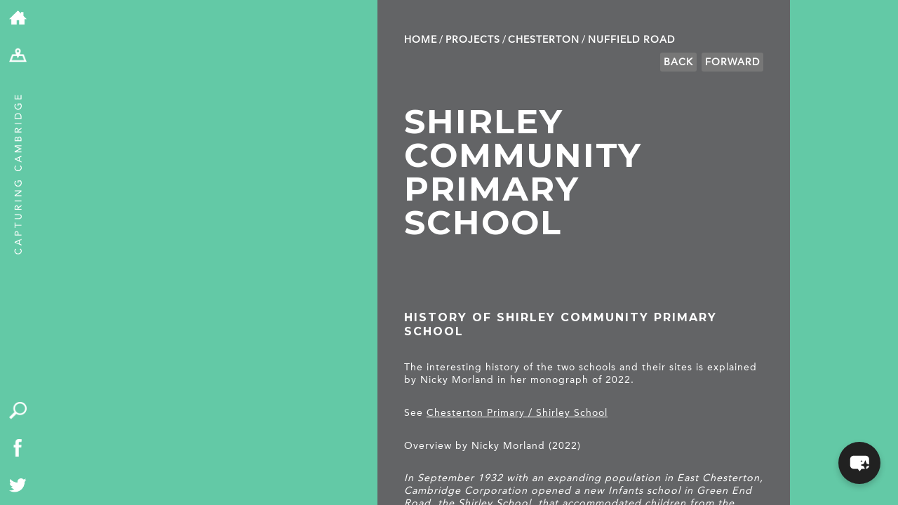

--- FILE ---
content_type: text/css; charset=utf-8
request_url: https://cdn.maptiler.com/maptiler-geocoding-control/v0.0.98/style.css
body_size: 1108
content:
li.svelte-ltkwvy.svelte-ltkwvy{text-align:left;cursor:default;display:grid;grid-template-columns:40px 1fr;color:var(--color-text);padding:8px 0;font-size:14px;line-height:18px;min-width:fit-content}li.svelte-ltkwvy.svelte-ltkwvy:first-child{padding-top:10px}li.svelte-ltkwvy.svelte-ltkwvy:last-child{padding-bottom:10px}li.selected.svelte-ltkwvy.svelte-ltkwvy{background-color:#f3f6ff}li.selected.svelte-ltkwvy.svelte-ltkwvy{animation:svelte-ltkwvy-backAndForth 5s linear infinite}li.selected.svelte-ltkwvy .primary.svelte-ltkwvy{color:#2b8bfb}li.svelte-ltkwvy>img.svelte-ltkwvy{align-self:center;justify-self:center;opacity:.75}.texts.svelte-ltkwvy.svelte-ltkwvy{padding:0 17px 0 0}.texts.svelte-ltkwvy>.svelte-ltkwvy{white-space:nowrap;display:block;min-width:fit-content}.primary.svelte-ltkwvy.svelte-ltkwvy{font-weight:600}.secondary.svelte-ltkwvy.svelte-ltkwvy{color:#aeb6c7;padding-left:4px}.line2.svelte-ltkwvy.svelte-ltkwvy{color:#aeb6c7}@keyframes svelte-ltkwvy-backAndForth{0%{transform:translate(0)}10%{transform:translate(0)}45%{transform:translate(calc(-100% + 270px))}55%{transform:translate(calc(-100% + 270px))}90%{transform:translate(0)}to{transform:translate(0)}}div.svelte-7cmwmc{position:absolute;left:50%;top:50%;transform:translate(-50%,-50%);pointer-events:none;display:flex;align-items:center}svg.svelte-7cmwmc{animation:svelte-7cmwmc-rotate .8s infinite cubic-bezier(.45,.05,.55,.95)}@keyframes svelte-7cmwmc-rotate{0%{-webkit-transform:rotate(0);transform:rotate(0)}to{-webkit-transform:rotate(360deg);transform:rotate(360deg)}}svg.svelte-en2qvf{display:block;fill:var(--color-icon-button)}svg.svelte-d2loi5{display:block;fill:#e15042}form.svelte-1r7dvt7.svelte-1r7dvt7{font-family:Open Sans,Ubuntu,Helvetica Neue,Arial,Helvetica,sans-serif;position:relative;background-color:#fff;z-index:10;border-radius:4px;transition:max-width .25s;box-shadow:0 2px 5px #33335926;--color-text:#444952;--color-icon-button:#444952}form.svelte-1r7dvt7.svelte-1r7dvt7,form.svelte-1r7dvt7 .svelte-1r7dvt7,form.svelte-1r7dvt7 .svelte-1r7dvt7:after,form.svelte-1r7dvt7 .svelte-1r7dvt7:before{box-sizing:border-box}form.can-collapse.svelte-1r7dvt7.svelte-1r7dvt7{max-width:29px}form.svelte-1r7dvt7.svelte-1r7dvt7,form.svelte-1r7dvt7.svelte-1r7dvt7:focus-within,form.svelte-1r7dvt7.svelte-1r7dvt7:hover{width:270px;max-width:270px}input.svelte-1r7dvt7.svelte-1r7dvt7{font:inherit;font-size:14px;flex-grow:1;min-height:29px;background-color:transparent;color:#444952;white-space:nowrap;overflow:hidden;border:0;margin:0;padding:0}input.svelte-1r7dvt7.svelte-1r7dvt7:focus{color:#444952;outline:0;outline:none;box-shadow:none}ul.svelte-1r7dvt7.svelte-1r7dvt7,div.error.svelte-1r7dvt7.svelte-1r7dvt7,div.no-results.svelte-1r7dvt7.svelte-1r7dvt7{background-color:#fff;border-radius:4px;left:0;list-style:none;margin:0;padding:0;position:absolute;width:100%;top:calc(100% + 6px);overflow:hidden}ul.svelte-1r7dvt7.svelte-1r7dvt7{font-size:14px;line-height:16px;box-shadow:0 5px 10px #33335926}div.error.svelte-1r7dvt7.svelte-1r7dvt7,div.no-results.svelte-1r7dvt7.svelte-1r7dvt7{font:inherit;line-height:18px;font-size:12px;display:flex;gap:16px}div.error.svelte-1r7dvt7.svelte-1r7dvt7{padding:16px;font-weight:600;color:#e25041;background-color:#fbeae8}div.error.svelte-1r7dvt7 div.svelte-1r7dvt7{flex-grow:1}div.error.svelte-1r7dvt7 svg{flex-shrink:0;width:20px;height:20px}div.error.svelte-1r7dvt7 button.svelte-1r7dvt7{flex-shrink:0}div.error.svelte-1r7dvt7 button.svelte-1r7dvt7>svg{width:13px;fill:#e25041}div.error.svelte-1r7dvt7 button.svelte-1r7dvt7:hover svg,div.error.svelte-1r7dvt7 button.svelte-1r7dvt7:active svg{fill:#444952}div.no-results.svelte-1r7dvt7.svelte-1r7dvt7{padding:14px 24px 14px 16px;font-weight:400;color:#6b7c93;box-shadow:0 5px 10px #33335926}div.no-results.svelte-1r7dvt7 svg{margin-top:4px;flex-shrink:0;width:20px;height:20px;width:30px;height:30px}.maplibregl-ctrl-bottom-left ul.svelte-1r7dvt7.svelte-1r7dvt7,.maplibregl-ctrl-bottom-right ul.svelte-1r7dvt7.svelte-1r7dvt7{top:auto;bottom:100%}button.svelte-1r7dvt7.svelte-1r7dvt7{padding:0;margin:0;border:0;background-color:transparent;height:auto;width:auto}button.svelte-1r7dvt7.svelte-1r7dvt7:hover{background-color:transparent}button.svelte-1r7dvt7:hover svg,button.svelte-1r7dvt7:active svg{fill:#2b8bfb}.input-group.svelte-1r7dvt7.svelte-1r7dvt7{display:flex;align-items:stretch;gap:7px;padding-inline:8px;border-radius:4px;overflow:hidden}.input-group.svelte-1r7dvt7.svelte-1r7dvt7:focus-within{outline:#2b8bfb solid 2px}.search-button.svelte-1r7dvt7.svelte-1r7dvt7{flex-shrink:0}.clear-button-container.svelte-1r7dvt7.svelte-1r7dvt7{display:flex;display:none;position:relative;align-items:stretch}.clear-button-container.displayable.svelte-1r7dvt7.svelte-1r7dvt7{display:flex;flex-shrink:0}.maplibregl-ctrl-geocoder{position:relative;z-index:3}.maptiler-ctrl:not(:empty){box-shadow:none}.maptiler-ctrl .input-group.svelte-1r7dvt7.svelte-1r7dvt7{padding-inline:8px;border:white solid 2px}.maptiler-ctrl .input-group.svelte-1r7dvt7.svelte-1r7dvt7:focus-within{border:#2b8bfb solid 2px;outline:0;outline:none}.maptiler-ctrl form.can-collapse.svelte-1r7dvt7.svelte-1r7dvt7{max-width:34px}.maptiler-ctrl form.svelte-1r7dvt7.svelte-1r7dvt7,.maptiler-ctrl form.svelte-1r7dvt7.svelte-1r7dvt7:focus-within,.maptiler-ctrl form.svelte-1r7dvt7.svelte-1r7dvt7:hover{width:270px;max-width:270px}
